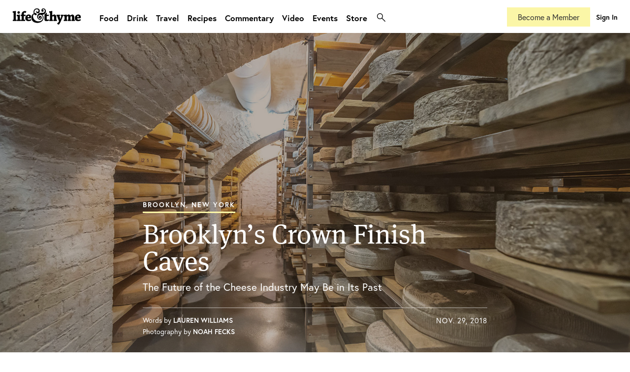

--- FILE ---
content_type: text/html; charset=UTF-8
request_url: https://lifeandthyme.com/food/brooklyns-crown-finish-caves-cheese/
body_size: 20176
content:
<!doctype html>
<html lang="en-US" class="html-photoessay">
<head>
<meta charset="utf-8">
    <head>
        <title>
            Brooklyn’s Crown Finish Caves - lifeandthyme        </title>
        <!-- META TAGS -->
        <meta http-equiv="Content-Type" content="text/html;charset=UTF-8" />
        <meta http-equiv="Content-Script-Type" content="text/html;charset=UTF-8" />
        <meta charset="UTF-8" />
        <meta name="viewport" content="user-scalable=no, initial-scale=1.0, maximum-scale=1.0, width=device-width">
		
		<!-- FAVICONS -->
		<link rel="apple-touch-icon" sizes="180x180" href="/apple-touch-icon.png">
		<link rel="icon" type="image/png" sizes="32x32" href="/favicon-32x32.png">
		<link rel="icon" type="image/png" sizes="16x16" href="/favicon-16x16.png">
		<link rel="manifest" href="/site.webmanifest">
		<link rel="mask-icon" href="/safari-pinned-tab.svg" color="#373d3f">
		<meta name="msapplication-TileColor" content="#ffffff">
		<meta name="theme-color" content="#ffffff">
		
        <!-- CSS -->
		<link rel="stylesheet" href="https://use.typekit.net/dti4qkv.css">
        <link rel="stylesheet" type="text/css" media="all" href="https://lifeandthyme.com/wp-content/themes/v4/style.css?version=4.0.0" />
        <link rel="stylesheet" type="text/css" media="screen" href="https://lifeandthyme.com/wp-content/themes/v4/resources/css/screen.css?version=4.1.63" />
        <link rel="stylesheet" type="text/css" media="screen" href="https://lifeandthyme.com/wp-content/themes/v4/resources/css/CoverPop.css" />
        <link rel="stylesheet" href="https://lifeandthyme.com/wp-content/themes/v4/resources/css/cross-browser.css" type="text/css" media="screen" />
        <link rel="stylesheet" href="https://lifeandthyme.com/wp-content/themes/v4/resources/css/prettyPhoto.css" type="text/css" media="screen" />
        <link rel="stylesheet" type="text/css" media="screen" href="https://lifeandthyme.com/wp-content/themes/v4/resources/css/flexslider.css" />
        <!-- Le HTML5 shim, for IE6-8 support of HTML5 elements -->
        <!--[if lt IE 9]>
              <script src="http://html5shim.googlecode.com/svn/trunk/html5.js"></script>
        <![endif]-->
        
        <!--[if lte IE 9]>
        <link rel="stylesheet" type="text/css" media="screen" href="https://lifeandthyme.com/wp-content/themes/v4/resources/css/iefixes.css" />
        <![endif]-->
<meta name='robots' content='index, follow, max-image-preview:large, max-snippet:-1, max-video-preview:-1' />
	<style>img:is([sizes="auto" i], [sizes^="auto," i]) { contain-intrinsic-size: 3000px 1500px }</style>
	
	<!-- This site is optimized with the Yoast SEO plugin v22.0 - https://yoast.com/wordpress/plugins/seo/ -->
	<meta name="description" content="In Brooklyn, Crown Finish Caves continues a collaborative tradition in cheesemaking." />
	<link rel="canonical" href="https://lifeandthyme.com/food/brooklyns-crown-finish-caves-cheese/" />
	<meta property="og:locale" content="en_US" />
	<meta property="og:type" content="article" />
	<meta property="og:title" content="Brooklyn’s Crown Finish Caves - lifeandthyme" />
	<meta property="og:description" content="In Brooklyn, Crown Finish Caves continues a collaborative tradition in cheesemaking." />
	<meta property="og:url" content="https://lifeandthyme.com/food/brooklyns-crown-finish-caves-cheese/" />
	<meta property="og:site_name" content="lifeandthyme" />
	<meta property="article:publisher" content="https://facebook.com/lifeandthyme" />
	<meta property="article:published_time" content="2018-11-29T21:30:21+00:00" />
	<meta property="og:image" content="https://lifeandthyme.com/wp-content/uploads/2018/11/crown-finish-cheese-featured-L.jpg" />
	<meta property="og:image:width" content="1900" />
	<meta property="og:image:height" content="964" />
	<meta property="og:image:type" content="image/jpeg" />
	<meta name="author" content="Life, Lauren Williams, Noah Fecks" />
	<meta name="twitter:card" content="summary_large_image" />
	<meta name="twitter:creator" content="@lifeandthyme" />
	<meta name="twitter:site" content="@lifeandthyme" />
	<meta name="twitter:label1" content="Written by" />
	<meta name="twitter:data1" content="Life, Lauren Williams, Noah Fecks" />
	<meta name="twitter:label2" content="Est. reading time" />
	<meta name="twitter:data2" content="8 minutes" />
	<script type="application/ld+json" class="yoast-schema-graph">{"@context":"https://schema.org","@graph":[{"@type":"Article","@id":"https://lifeandthyme.com/food/brooklyns-crown-finish-caves-cheese/#article","isPartOf":{"@id":"https://lifeandthyme.com/food/brooklyns-crown-finish-caves-cheese/"},"author":[{"@id":"https://lifeandthyme.com/#/schema/person/3e051e9ead802740dc13b3ccb6268669"},{"@id":"https://lifeandthyme.com/#/schema/person/104b64875b39c441ebcea8b2abc18e7f"},{"@id":"https://lifeandthyme.com/#/schema/person/652b8b328780f1f048a3749712cd6c40"}],"headline":"Brooklyn’s Crown Finish Caves","datePublished":"2018-11-29T21:30:21+00:00","dateModified":"2018-11-29T21:30:21+00:00","mainEntityOfPage":{"@id":"https://lifeandthyme.com/food/brooklyns-crown-finish-caves-cheese/"},"wordCount":1663,"commentCount":0,"publisher":{"@id":"https://lifeandthyme.com/#organization"},"image":{"@id":"https://lifeandthyme.com/food/brooklyns-crown-finish-caves-cheese/#primaryimage"},"thumbnailUrl":"https://lifeandthyme.com/wp-content/uploads/2018/11/crown-finish-cheese-featured-L.jpg","articleSection":["Food"],"inLanguage":"en-US","potentialAction":[{"@type":"CommentAction","name":"Comment","target":["https://lifeandthyme.com/food/brooklyns-crown-finish-caves-cheese/#respond"]}]},{"@type":"WebPage","@id":"https://lifeandthyme.com/food/brooklyns-crown-finish-caves-cheese/","url":"https://lifeandthyme.com/food/brooklyns-crown-finish-caves-cheese/","name":"Brooklyn’s Crown Finish Caves - lifeandthyme","isPartOf":{"@id":"https://lifeandthyme.com/#website"},"primaryImageOfPage":{"@id":"https://lifeandthyme.com/food/brooklyns-crown-finish-caves-cheese/#primaryimage"},"image":{"@id":"https://lifeandthyme.com/food/brooklyns-crown-finish-caves-cheese/#primaryimage"},"thumbnailUrl":"https://lifeandthyme.com/wp-content/uploads/2018/11/crown-finish-cheese-featured-L.jpg","datePublished":"2018-11-29T21:30:21+00:00","dateModified":"2018-11-29T21:30:21+00:00","description":"In Brooklyn, Crown Finish Caves continues a collaborative tradition in cheesemaking.","breadcrumb":{"@id":"https://lifeandthyme.com/food/brooklyns-crown-finish-caves-cheese/#breadcrumb"},"inLanguage":"en-US","potentialAction":[{"@type":"ReadAction","target":["https://lifeandthyme.com/food/brooklyns-crown-finish-caves-cheese/"]}]},{"@type":"ImageObject","inLanguage":"en-US","@id":"https://lifeandthyme.com/food/brooklyns-crown-finish-caves-cheese/#primaryimage","url":"https://lifeandthyme.com/wp-content/uploads/2018/11/crown-finish-cheese-featured-L.jpg","contentUrl":"https://lifeandthyme.com/wp-content/uploads/2018/11/crown-finish-cheese-featured-L.jpg","width":1900,"height":964},{"@type":"BreadcrumbList","@id":"https://lifeandthyme.com/food/brooklyns-crown-finish-caves-cheese/#breadcrumb","itemListElement":[{"@type":"ListItem","position":1,"name":"Home","item":"https://lifeandthyme.com/"},{"@type":"ListItem","position":2,"name":"Stories","item":"https://lifeandthyme.com/stories/"},{"@type":"ListItem","position":3,"name":"Brooklyn’s Crown Finish Caves"}]},{"@type":"WebSite","@id":"https://lifeandthyme.com/#website","url":"https://lifeandthyme.com/","name":"Life &amp; Thyme","description":"Food Stories for the Culturally Curious.","publisher":{"@id":"https://lifeandthyme.com/#organization"},"potentialAction":[{"@type":"SearchAction","target":{"@type":"EntryPoint","urlTemplate":"https://lifeandthyme.com/?s={search_term_string}"},"query-input":"required name=search_term_string"}],"inLanguage":"en-US"},{"@type":"Organization","@id":"https://lifeandthyme.com/#organization","name":"Life & Thyme","url":"https://lifeandthyme.com/","logo":{"@type":"ImageObject","inLanguage":"en-US","@id":"https://lifeandthyme.com/#/schema/logo/image/","url":"https://lifeandthyme.com/wp-content/uploads/2018/12/ampersand.png","contentUrl":"https://lifeandthyme.com/wp-content/uploads/2018/12/ampersand.png","width":1000,"height":1000,"caption":"Life & Thyme"},"image":{"@id":"https://lifeandthyme.com/#/schema/logo/image/"},"sameAs":["https://facebook.com/lifeandthyme","https://twitter.com/lifeandthyme","https://instagram.com/lifeandthyme","https://pinterest.com/lifeandthyme","https://youtube.com/lifeandthyme"]},{"@type":"Person","@id":"https://lifeandthyme.com/#/schema/person/3e051e9ead802740dc13b3ccb6268669","name":"Life","image":{"@type":"ImageObject","inLanguage":"en-US","@id":"https://lifeandthyme.com/#/schema/person/image/b57ef63cb9acdcef7e05636a18205773","url":"https://secure.gravatar.com/avatar/ba6121b2a6c6ddb5b19b71ac607ff9ce?s=96&d=mm&r=g","contentUrl":"https://secure.gravatar.com/avatar/ba6121b2a6c6ddb5b19b71ac607ff9ce?s=96&d=mm&r=g","caption":"Life"},"description":"From the editorial desk of Life &amp; Thyme.","url":"https://lifeandthyme.com/author/admin/"},{"@type":"Person","@id":"https://lifeandthyme.com/#/schema/person/104b64875b39c441ebcea8b2abc18e7f","name":"Lauren Williams","image":{"@type":"ImageObject","inLanguage":"en-US","@id":"https://lifeandthyme.com/#/schema/person/image/8b1718dbb52a406ff2b713263703c9e3","url":"https://secure.gravatar.com/avatar/db04899df558ba30fe7257806d9119d1?s=96&d=mm&r=g","contentUrl":"https://secure.gravatar.com/avatar/db04899df558ba30fe7257806d9119d1?s=96&d=mm&r=g","caption":"Lauren Williams"},"description":"For more than a decade Lauren Williams has worked as a journalist, most recently as a science and environment reporter covering issues ranging from climate change to oil refineries. Her work has appeared in the Los Angeles Times, Atlas Obscura, The Orange County Register among other outlets.","url":"https://lifeandthyme.com/author/laurenwilliams/"},{"@type":"Person","@id":"https://lifeandthyme.com/#/schema/person/652b8b328780f1f048a3749712cd6c40","name":"Noah Fecks","image":{"@type":"ImageObject","inLanguage":"en-US","@id":"https://lifeandthyme.com/#/schema/person/image/47a0f1ba80716da3202aa744602a0e84","url":"https://secure.gravatar.com/avatar/a827fdf68bf78d882df9df7ad560c75c?s=96&d=mm&r=g","contentUrl":"https://secure.gravatar.com/avatar/a827fdf68bf78d882df9df7ad560c75c?s=96&d=mm&r=g","caption":"Noah Fecks"},"description":"Noah Fecks is a professional travel, food and portrait photographer residing in Brooklyn, NY.","url":"https://lifeandthyme.com/author/noahfecks/"}]}</script>
	<!-- / Yoast SEO plugin. -->


<link rel="alternate" type="application/rss+xml" title="lifeandthyme &raquo; Feed" href="https://lifeandthyme.com/feed/" />
<link rel="alternate" type="application/rss+xml" title="lifeandthyme &raquo; Comments Feed" href="https://lifeandthyme.com/comments/feed/" />
<link rel="alternate" type="application/rss+xml" title="lifeandthyme &raquo; Brooklyn’s Crown Finish Caves Comments Feed" href="https://lifeandthyme.com/food/brooklyns-crown-finish-caves-cheese/feed/" />
<script type="text/javascript">
/* <![CDATA[ */
window._wpemojiSettings = {"baseUrl":"https:\/\/s.w.org\/images\/core\/emoji\/15.0.3\/72x72\/","ext":".png","svgUrl":"https:\/\/s.w.org\/images\/core\/emoji\/15.0.3\/svg\/","svgExt":".svg","source":{"concatemoji":"https:\/\/lifeandthyme.com\/wp-includes\/js\/wp-emoji-release.min.js?ver=6.7.3"}};
/*! This file is auto-generated */
!function(i,n){var o,s,e;function c(e){try{var t={supportTests:e,timestamp:(new Date).valueOf()};sessionStorage.setItem(o,JSON.stringify(t))}catch(e){}}function p(e,t,n){e.clearRect(0,0,e.canvas.width,e.canvas.height),e.fillText(t,0,0);var t=new Uint32Array(e.getImageData(0,0,e.canvas.width,e.canvas.height).data),r=(e.clearRect(0,0,e.canvas.width,e.canvas.height),e.fillText(n,0,0),new Uint32Array(e.getImageData(0,0,e.canvas.width,e.canvas.height).data));return t.every(function(e,t){return e===r[t]})}function u(e,t,n){switch(t){case"flag":return n(e,"\ud83c\udff3\ufe0f\u200d\u26a7\ufe0f","\ud83c\udff3\ufe0f\u200b\u26a7\ufe0f")?!1:!n(e,"\ud83c\uddfa\ud83c\uddf3","\ud83c\uddfa\u200b\ud83c\uddf3")&&!n(e,"\ud83c\udff4\udb40\udc67\udb40\udc62\udb40\udc65\udb40\udc6e\udb40\udc67\udb40\udc7f","\ud83c\udff4\u200b\udb40\udc67\u200b\udb40\udc62\u200b\udb40\udc65\u200b\udb40\udc6e\u200b\udb40\udc67\u200b\udb40\udc7f");case"emoji":return!n(e,"\ud83d\udc26\u200d\u2b1b","\ud83d\udc26\u200b\u2b1b")}return!1}function f(e,t,n){var r="undefined"!=typeof WorkerGlobalScope&&self instanceof WorkerGlobalScope?new OffscreenCanvas(300,150):i.createElement("canvas"),a=r.getContext("2d",{willReadFrequently:!0}),o=(a.textBaseline="top",a.font="600 32px Arial",{});return e.forEach(function(e){o[e]=t(a,e,n)}),o}function t(e){var t=i.createElement("script");t.src=e,t.defer=!0,i.head.appendChild(t)}"undefined"!=typeof Promise&&(o="wpEmojiSettingsSupports",s=["flag","emoji"],n.supports={everything:!0,everythingExceptFlag:!0},e=new Promise(function(e){i.addEventListener("DOMContentLoaded",e,{once:!0})}),new Promise(function(t){var n=function(){try{var e=JSON.parse(sessionStorage.getItem(o));if("object"==typeof e&&"number"==typeof e.timestamp&&(new Date).valueOf()<e.timestamp+604800&&"object"==typeof e.supportTests)return e.supportTests}catch(e){}return null}();if(!n){if("undefined"!=typeof Worker&&"undefined"!=typeof OffscreenCanvas&&"undefined"!=typeof URL&&URL.createObjectURL&&"undefined"!=typeof Blob)try{var e="postMessage("+f.toString()+"("+[JSON.stringify(s),u.toString(),p.toString()].join(",")+"));",r=new Blob([e],{type:"text/javascript"}),a=new Worker(URL.createObjectURL(r),{name:"wpTestEmojiSupports"});return void(a.onmessage=function(e){c(n=e.data),a.terminate(),t(n)})}catch(e){}c(n=f(s,u,p))}t(n)}).then(function(e){for(var t in e)n.supports[t]=e[t],n.supports.everything=n.supports.everything&&n.supports[t],"flag"!==t&&(n.supports.everythingExceptFlag=n.supports.everythingExceptFlag&&n.supports[t]);n.supports.everythingExceptFlag=n.supports.everythingExceptFlag&&!n.supports.flag,n.DOMReady=!1,n.readyCallback=function(){n.DOMReady=!0}}).then(function(){return e}).then(function(){var e;n.supports.everything||(n.readyCallback(),(e=n.source||{}).concatemoji?t(e.concatemoji):e.wpemoji&&e.twemoji&&(t(e.twemoji),t(e.wpemoji)))}))}((window,document),window._wpemojiSettings);
/* ]]> */
</script>
<link rel='stylesheet' id='mp-theme-css' href='https://lifeandthyme.com/wp-content/plugins/memberpress/css/ui/theme.css?ver=1.12.7' type='text/css' media='all' />
<link rel='stylesheet' id='dashicons-css' href='https://lifeandthyme.com/wp-includes/css/dashicons.min.css?ver=6.7.3' type='text/css' media='all' />
<link rel='stylesheet' id='mp-login-css-css' href='https://lifeandthyme.com/wp-content/plugins/memberpress/css/ui/login.css?ver=1.12.7' type='text/css' media='all' />
<style id='wp-emoji-styles-inline-css' type='text/css'>

	img.wp-smiley, img.emoji {
		display: inline !important;
		border: none !important;
		box-shadow: none !important;
		height: 1em !important;
		width: 1em !important;
		margin: 0 0.07em !important;
		vertical-align: -0.1em !important;
		background: none !important;
		padding: 0 !important;
	}
</style>
<link rel='stylesheet' id='wp-block-library-css' href='https://lifeandthyme.com/wp-includes/css/dist/block-library/style.min.css?ver=6.7.3' type='text/css' media='all' />
<style id='classic-theme-styles-inline-css' type='text/css'>
/*! This file is auto-generated */
.wp-block-button__link{color:#fff;background-color:#32373c;border-radius:9999px;box-shadow:none;text-decoration:none;padding:calc(.667em + 2px) calc(1.333em + 2px);font-size:1.125em}.wp-block-file__button{background:#32373c;color:#fff;text-decoration:none}
</style>
<style id='global-styles-inline-css' type='text/css'>
:root{--wp--preset--aspect-ratio--square: 1;--wp--preset--aspect-ratio--4-3: 4/3;--wp--preset--aspect-ratio--3-4: 3/4;--wp--preset--aspect-ratio--3-2: 3/2;--wp--preset--aspect-ratio--2-3: 2/3;--wp--preset--aspect-ratio--16-9: 16/9;--wp--preset--aspect-ratio--9-16: 9/16;--wp--preset--color--black: #000000;--wp--preset--color--cyan-bluish-gray: #abb8c3;--wp--preset--color--white: #ffffff;--wp--preset--color--pale-pink: #f78da7;--wp--preset--color--vivid-red: #cf2e2e;--wp--preset--color--luminous-vivid-orange: #ff6900;--wp--preset--color--luminous-vivid-amber: #fcb900;--wp--preset--color--light-green-cyan: #7bdcb5;--wp--preset--color--vivid-green-cyan: #00d084;--wp--preset--color--pale-cyan-blue: #8ed1fc;--wp--preset--color--vivid-cyan-blue: #0693e3;--wp--preset--color--vivid-purple: #9b51e0;--wp--preset--gradient--vivid-cyan-blue-to-vivid-purple: linear-gradient(135deg,rgba(6,147,227,1) 0%,rgb(155,81,224) 100%);--wp--preset--gradient--light-green-cyan-to-vivid-green-cyan: linear-gradient(135deg,rgb(122,220,180) 0%,rgb(0,208,130) 100%);--wp--preset--gradient--luminous-vivid-amber-to-luminous-vivid-orange: linear-gradient(135deg,rgba(252,185,0,1) 0%,rgba(255,105,0,1) 100%);--wp--preset--gradient--luminous-vivid-orange-to-vivid-red: linear-gradient(135deg,rgba(255,105,0,1) 0%,rgb(207,46,46) 100%);--wp--preset--gradient--very-light-gray-to-cyan-bluish-gray: linear-gradient(135deg,rgb(238,238,238) 0%,rgb(169,184,195) 100%);--wp--preset--gradient--cool-to-warm-spectrum: linear-gradient(135deg,rgb(74,234,220) 0%,rgb(151,120,209) 20%,rgb(207,42,186) 40%,rgb(238,44,130) 60%,rgb(251,105,98) 80%,rgb(254,248,76) 100%);--wp--preset--gradient--blush-light-purple: linear-gradient(135deg,rgb(255,206,236) 0%,rgb(152,150,240) 100%);--wp--preset--gradient--blush-bordeaux: linear-gradient(135deg,rgb(254,205,165) 0%,rgb(254,45,45) 50%,rgb(107,0,62) 100%);--wp--preset--gradient--luminous-dusk: linear-gradient(135deg,rgb(255,203,112) 0%,rgb(199,81,192) 50%,rgb(65,88,208) 100%);--wp--preset--gradient--pale-ocean: linear-gradient(135deg,rgb(255,245,203) 0%,rgb(182,227,212) 50%,rgb(51,167,181) 100%);--wp--preset--gradient--electric-grass: linear-gradient(135deg,rgb(202,248,128) 0%,rgb(113,206,126) 100%);--wp--preset--gradient--midnight: linear-gradient(135deg,rgb(2,3,129) 0%,rgb(40,116,252) 100%);--wp--preset--font-size--small: 13px;--wp--preset--font-size--medium: 20px;--wp--preset--font-size--large: 36px;--wp--preset--font-size--x-large: 42px;--wp--preset--spacing--20: 0.44rem;--wp--preset--spacing--30: 0.67rem;--wp--preset--spacing--40: 1rem;--wp--preset--spacing--50: 1.5rem;--wp--preset--spacing--60: 2.25rem;--wp--preset--spacing--70: 3.38rem;--wp--preset--spacing--80: 5.06rem;--wp--preset--shadow--natural: 6px 6px 9px rgba(0, 0, 0, 0.2);--wp--preset--shadow--deep: 12px 12px 50px rgba(0, 0, 0, 0.4);--wp--preset--shadow--sharp: 6px 6px 0px rgba(0, 0, 0, 0.2);--wp--preset--shadow--outlined: 6px 6px 0px -3px rgba(255, 255, 255, 1), 6px 6px rgba(0, 0, 0, 1);--wp--preset--shadow--crisp: 6px 6px 0px rgba(0, 0, 0, 1);}:where(.is-layout-flex){gap: 0.5em;}:where(.is-layout-grid){gap: 0.5em;}body .is-layout-flex{display: flex;}.is-layout-flex{flex-wrap: wrap;align-items: center;}.is-layout-flex > :is(*, div){margin: 0;}body .is-layout-grid{display: grid;}.is-layout-grid > :is(*, div){margin: 0;}:where(.wp-block-columns.is-layout-flex){gap: 2em;}:where(.wp-block-columns.is-layout-grid){gap: 2em;}:where(.wp-block-post-template.is-layout-flex){gap: 1.25em;}:where(.wp-block-post-template.is-layout-grid){gap: 1.25em;}.has-black-color{color: var(--wp--preset--color--black) !important;}.has-cyan-bluish-gray-color{color: var(--wp--preset--color--cyan-bluish-gray) !important;}.has-white-color{color: var(--wp--preset--color--white) !important;}.has-pale-pink-color{color: var(--wp--preset--color--pale-pink) !important;}.has-vivid-red-color{color: var(--wp--preset--color--vivid-red) !important;}.has-luminous-vivid-orange-color{color: var(--wp--preset--color--luminous-vivid-orange) !important;}.has-luminous-vivid-amber-color{color: var(--wp--preset--color--luminous-vivid-amber) !important;}.has-light-green-cyan-color{color: var(--wp--preset--color--light-green-cyan) !important;}.has-vivid-green-cyan-color{color: var(--wp--preset--color--vivid-green-cyan) !important;}.has-pale-cyan-blue-color{color: var(--wp--preset--color--pale-cyan-blue) !important;}.has-vivid-cyan-blue-color{color: var(--wp--preset--color--vivid-cyan-blue) !important;}.has-vivid-purple-color{color: var(--wp--preset--color--vivid-purple) !important;}.has-black-background-color{background-color: var(--wp--preset--color--black) !important;}.has-cyan-bluish-gray-background-color{background-color: var(--wp--preset--color--cyan-bluish-gray) !important;}.has-white-background-color{background-color: var(--wp--preset--color--white) !important;}.has-pale-pink-background-color{background-color: var(--wp--preset--color--pale-pink) !important;}.has-vivid-red-background-color{background-color: var(--wp--preset--color--vivid-red) !important;}.has-luminous-vivid-orange-background-color{background-color: var(--wp--preset--color--luminous-vivid-orange) !important;}.has-luminous-vivid-amber-background-color{background-color: var(--wp--preset--color--luminous-vivid-amber) !important;}.has-light-green-cyan-background-color{background-color: var(--wp--preset--color--light-green-cyan) !important;}.has-vivid-green-cyan-background-color{background-color: var(--wp--preset--color--vivid-green-cyan) !important;}.has-pale-cyan-blue-background-color{background-color: var(--wp--preset--color--pale-cyan-blue) !important;}.has-vivid-cyan-blue-background-color{background-color: var(--wp--preset--color--vivid-cyan-blue) !important;}.has-vivid-purple-background-color{background-color: var(--wp--preset--color--vivid-purple) !important;}.has-black-border-color{border-color: var(--wp--preset--color--black) !important;}.has-cyan-bluish-gray-border-color{border-color: var(--wp--preset--color--cyan-bluish-gray) !important;}.has-white-border-color{border-color: var(--wp--preset--color--white) !important;}.has-pale-pink-border-color{border-color: var(--wp--preset--color--pale-pink) !important;}.has-vivid-red-border-color{border-color: var(--wp--preset--color--vivid-red) !important;}.has-luminous-vivid-orange-border-color{border-color: var(--wp--preset--color--luminous-vivid-orange) !important;}.has-luminous-vivid-amber-border-color{border-color: var(--wp--preset--color--luminous-vivid-amber) !important;}.has-light-green-cyan-border-color{border-color: var(--wp--preset--color--light-green-cyan) !important;}.has-vivid-green-cyan-border-color{border-color: var(--wp--preset--color--vivid-green-cyan) !important;}.has-pale-cyan-blue-border-color{border-color: var(--wp--preset--color--pale-cyan-blue) !important;}.has-vivid-cyan-blue-border-color{border-color: var(--wp--preset--color--vivid-cyan-blue) !important;}.has-vivid-purple-border-color{border-color: var(--wp--preset--color--vivid-purple) !important;}.has-vivid-cyan-blue-to-vivid-purple-gradient-background{background: var(--wp--preset--gradient--vivid-cyan-blue-to-vivid-purple) !important;}.has-light-green-cyan-to-vivid-green-cyan-gradient-background{background: var(--wp--preset--gradient--light-green-cyan-to-vivid-green-cyan) !important;}.has-luminous-vivid-amber-to-luminous-vivid-orange-gradient-background{background: var(--wp--preset--gradient--luminous-vivid-amber-to-luminous-vivid-orange) !important;}.has-luminous-vivid-orange-to-vivid-red-gradient-background{background: var(--wp--preset--gradient--luminous-vivid-orange-to-vivid-red) !important;}.has-very-light-gray-to-cyan-bluish-gray-gradient-background{background: var(--wp--preset--gradient--very-light-gray-to-cyan-bluish-gray) !important;}.has-cool-to-warm-spectrum-gradient-background{background: var(--wp--preset--gradient--cool-to-warm-spectrum) !important;}.has-blush-light-purple-gradient-background{background: var(--wp--preset--gradient--blush-light-purple) !important;}.has-blush-bordeaux-gradient-background{background: var(--wp--preset--gradient--blush-bordeaux) !important;}.has-luminous-dusk-gradient-background{background: var(--wp--preset--gradient--luminous-dusk) !important;}.has-pale-ocean-gradient-background{background: var(--wp--preset--gradient--pale-ocean) !important;}.has-electric-grass-gradient-background{background: var(--wp--preset--gradient--electric-grass) !important;}.has-midnight-gradient-background{background: var(--wp--preset--gradient--midnight) !important;}.has-small-font-size{font-size: var(--wp--preset--font-size--small) !important;}.has-medium-font-size{font-size: var(--wp--preset--font-size--medium) !important;}.has-large-font-size{font-size: var(--wp--preset--font-size--large) !important;}.has-x-large-font-size{font-size: var(--wp--preset--font-size--x-large) !important;}
:where(.wp-block-post-template.is-layout-flex){gap: 1.25em;}:where(.wp-block-post-template.is-layout-grid){gap: 1.25em;}
:where(.wp-block-columns.is-layout-flex){gap: 2em;}:where(.wp-block-columns.is-layout-grid){gap: 2em;}
:root :where(.wp-block-pullquote){font-size: 1.5em;line-height: 1.6;}
</style>
<link rel='stylesheet' id='rs-plugin-settings-css' href='https://lifeandthyme.com/wp-content/plugins/revslider/public/assets/css/settings.css?ver=5.4.8.1' type='text/css' media='all' />
<style id='rs-plugin-settings-inline-css' type='text/css'>
.tp-caption a{color:#ff7302;text-shadow:none;-webkit-transition:all 0.2s ease-out;-moz-transition:all 0.2s ease-out;-o-transition:all 0.2s ease-out;-ms-transition:all 0.2s ease-out}.tp-caption a:hover{color:#ffa902}
</style>
<link rel='stylesheet' id='woocommerce-layout-css' href='https://lifeandthyme.com/wp-content/plugins/woocommerce/assets/css/woocommerce-layout.css?ver=10.2.1' type='text/css' media='all' />
<link rel='stylesheet' id='woocommerce-smallscreen-css' href='https://lifeandthyme.com/wp-content/plugins/woocommerce/assets/css/woocommerce-smallscreen.css?ver=10.2.1' type='text/css' media='only screen and (max-width: 768px)' />
<link rel='stylesheet' id='woocommerce-general-css' href='https://lifeandthyme.com/wp-content/plugins/woocommerce/assets/css/woocommerce.css?ver=10.2.1' type='text/css' media='all' />
<style id='woocommerce-inline-inline-css' type='text/css'>
.woocommerce form .form-row .required { visibility: visible; }
</style>
<link rel='stylesheet' id='brands-styles-css' href='https://lifeandthyme.com/wp-content/plugins/woocommerce/assets/css/brands.css?ver=10.2.1' type='text/css' media='all' />
<link rel='stylesheet' id='js_composer_front-css' href='https://lifeandthyme.com/wp-content/plugins/js_composer/assets/css/js_composer.min.css?ver=7.4' type='text/css' media='all' />
<script type="text/javascript" src="https://lifeandthyme.com/wp-includes/js/jquery/jquery.min.js?ver=3.7.1" id="jquery-core-js"></script>
<script type="text/javascript" src="https://lifeandthyme.com/wp-includes/js/jquery/jquery-migrate.min.js?ver=3.4.1" id="jquery-migrate-js"></script>
<script type="text/javascript" src="https://lifeandthyme.com/wp-includes/js/underscore.min.js?ver=1.13.7" id="underscore-js"></script>
<script type="text/javascript" src="https://lifeandthyme.com/wp-includes/js/dist/hooks.min.js?ver=4d63a3d491d11ffd8ac6" id="wp-hooks-js"></script>
<script type="text/javascript" src="https://lifeandthyme.com/wp-includes/js/dist/i18n.min.js?ver=5e580eb46a90c2b997e6" id="wp-i18n-js"></script>
<script type="text/javascript" id="wp-i18n-js-after">
/* <![CDATA[ */
wp.i18n.setLocaleData( { 'text direction\u0004ltr': [ 'ltr' ] } );
/* ]]> */
</script>
<script type="text/javascript" src="https://lifeandthyme.com/wp-content/plugins/memberpress/js/login.js?ver=1.12.7" id="mepr-login-js-js"></script>
<script type="text/javascript" src="https://lifeandthyme.com/wp-content/plugins/revslider/public/assets/js/jquery.themepunch.tools.min.js?ver=5.4.8.1" id="tp-tools-js"></script>
<script type="text/javascript" src="https://lifeandthyme.com/wp-content/plugins/revslider/public/assets/js/jquery.themepunch.revolution.min.js?ver=5.4.8.1" id="revmin-js"></script>
<script type="text/javascript" src="https://lifeandthyme.com/wp-content/plugins/woocommerce/assets/js/jquery-blockui/jquery.blockUI.min.js?ver=2.7.0-wc.10.2.1" id="jquery-blockui-js" data-wp-strategy="defer"></script>
<script type="text/javascript" id="wc-add-to-cart-js-extra">
/* <![CDATA[ */
var wc_add_to_cart_params = {"ajax_url":"\/wp-admin\/admin-ajax.php","wc_ajax_url":"\/?wc-ajax=%%endpoint%%","i18n_view_cart":"View cart","cart_url":"https:\/\/lifeandthyme.com\/cart\/","is_cart":"","cart_redirect_after_add":"no"};
/* ]]> */
</script>
<script type="text/javascript" src="https://lifeandthyme.com/wp-content/plugins/woocommerce/assets/js/frontend/add-to-cart.min.js?ver=10.2.1" id="wc-add-to-cart-js" data-wp-strategy="defer"></script>
<script type="text/javascript" src="https://lifeandthyme.com/wp-content/plugins/woocommerce/assets/js/js-cookie/js.cookie.min.js?ver=2.1.4-wc.10.2.1" id="js-cookie-js" defer="defer" data-wp-strategy="defer"></script>
<script type="text/javascript" id="woocommerce-js-extra">
/* <![CDATA[ */
var woocommerce_params = {"ajax_url":"\/wp-admin\/admin-ajax.php","wc_ajax_url":"\/?wc-ajax=%%endpoint%%","i18n_password_show":"Show password","i18n_password_hide":"Hide password"};
/* ]]> */
</script>
<script type="text/javascript" src="https://lifeandthyme.com/wp-content/plugins/woocommerce/assets/js/frontend/woocommerce.min.js?ver=10.2.1" id="woocommerce-js" defer="defer" data-wp-strategy="defer"></script>
<script type="text/javascript" src="https://lifeandthyme.com/wp-content/plugins/js_composer/assets/js/vendors/woocommerce-add-to-cart.js?ver=7.4" id="vc_woocommerce-add-to-cart-js-js"></script>
<script type="text/javascript" id="wpstg-global-js-extra">
/* <![CDATA[ */
var wpstg = {"nonce":"d2f12c3029"};
/* ]]> */
</script>
<script type="text/javascript" src="https://lifeandthyme.com/wp-content/plugins/wp-staging/assets/js/dist/wpstg-blank-loader.js?ver=6.7.3" id="wpstg-global-js"></script>
<script></script><link rel="https://api.w.org/" href="https://lifeandthyme.com/wp-json/" /><link rel="alternate" title="JSON" type="application/json" href="https://lifeandthyme.com/wp-json/wp/v2/posts/13428" /><link rel="EditURI" type="application/rsd+xml" title="RSD" href="https://lifeandthyme.com/xmlrpc.php?rsd" />
<link rel='shortlink' href='https://lifeandthyme.com/?p=13428' />
<link rel="alternate" title="oEmbed (JSON)" type="application/json+oembed" href="https://lifeandthyme.com/wp-json/oembed/1.0/embed?url=https%3A%2F%2Flifeandthyme.com%2Ffood%2Fbrooklyns-crown-finish-caves-cheese%2F" />
<link rel="alternate" title="oEmbed (XML)" type="text/xml+oembed" href="https://lifeandthyme.com/wp-json/oembed/1.0/embed?url=https%3A%2F%2Flifeandthyme.com%2Ffood%2Fbrooklyns-crown-finish-caves-cheese%2F&#038;format=xml" />
	<noscript><style>.woocommerce-product-gallery{ opacity: 1 !important; }</style></noscript>
	<style type="text/css">.recentcomments a{display:inline !important;padding:0 !important;margin:0 !important;}</style>			<script  type="text/javascript">
				!function(f,b,e,v,n,t,s){if(f.fbq)return;n=f.fbq=function(){n.callMethod?
					n.callMethod.apply(n,arguments):n.queue.push(arguments)};if(!f._fbq)f._fbq=n;
					n.push=n;n.loaded=!0;n.version='2.0';n.queue=[];t=b.createElement(e);t.async=!0;
					t.src=v;s=b.getElementsByTagName(e)[0];s.parentNode.insertBefore(t,s)}(window,
					document,'script','https://connect.facebook.net/en_US/fbevents.js');
			</script>
			<!-- WooCommerce Facebook Integration Begin -->
			<script  type="text/javascript">

				fbq('init', '938109749572899', {}, {
    "agent": "woocommerce-10.2.1-3.2.7"
});

				fbq( 'track', 'PageView', {
    "source": "woocommerce",
    "version": "10.2.1",
    "pluginVersion": "3.2.7"
} );

				document.addEventListener( 'DOMContentLoaded', function() {
					// Insert placeholder for events injected when a product is added to the cart through AJAX.
					document.body.insertAdjacentHTML( 'beforeend', '<div class=\"wc-facebook-pixel-event-placeholder\"></div>' );
				}, false );

			</script>
			<!-- WooCommerce Facebook Integration End -->
			<meta name="generator" content="Powered by WPBakery Page Builder - drag and drop page builder for WordPress."/>
<meta name="generator" content="Powered by Slider Revolution 5.4.8.1 - responsive, Mobile-Friendly Slider Plugin for WordPress with comfortable drag and drop interface." />
<style type="text/css" media="screen"> 
      html { margin-top: 0px !important; } 
      * html body { margin-top: 0px !important; } 
      </style><script type="text/javascript">function setREVStartSize(e){									
						try{ e.c=jQuery(e.c);var i=jQuery(window).width(),t=9999,r=0,n=0,l=0,f=0,s=0,h=0;
							if(e.responsiveLevels&&(jQuery.each(e.responsiveLevels,function(e,f){f>i&&(t=r=f,l=e),i>f&&f>r&&(r=f,n=e)}),t>r&&(l=n)),f=e.gridheight[l]||e.gridheight[0]||e.gridheight,s=e.gridwidth[l]||e.gridwidth[0]||e.gridwidth,h=i/s,h=h>1?1:h,f=Math.round(h*f),"fullscreen"==e.sliderLayout){var u=(e.c.width(),jQuery(window).height());if(void 0!=e.fullScreenOffsetContainer){var c=e.fullScreenOffsetContainer.split(",");if (c) jQuery.each(c,function(e,i){u=jQuery(i).length>0?u-jQuery(i).outerHeight(!0):u}),e.fullScreenOffset.split("%").length>1&&void 0!=e.fullScreenOffset&&e.fullScreenOffset.length>0?u-=jQuery(window).height()*parseInt(e.fullScreenOffset,0)/100:void 0!=e.fullScreenOffset&&e.fullScreenOffset.length>0&&(u-=parseInt(e.fullScreenOffset,0))}f=u}else void 0!=e.minHeight&&f<e.minHeight&&(f=e.minHeight);e.c.closest(".rev_slider_wrapper").css({height:f})					
						}catch(d){console.log("Failure at Presize of Slider:"+d)}						
					};</script>
<noscript><style> .wpb_animate_when_almost_visible { opacity: 1; }</style></noscript><!-- Google tag (gtag.js) -->
<script async src="https://www.googletagmanager.com/gtag/js?id=G-RG2BSD5Q82"></script>
<script>
  window.dataLayer = window.dataLayer || [];
  function gtag(){dataLayer.push(arguments);}
  gtag('js', new Date());

  gtag('config', 'G-RG2BSD5Q82');
</script>
		

<!-- Facebook Pixel Code -->
<script>
!function(f,b,e,v,n,t,s){if(f.fbq)return;n=f.fbq=function(){n.callMethod?
n.callMethod.apply(n,arguments):n.queue.push(arguments)};if(!f._fbq)f._fbq=n;
n.push=n;n.loaded=!0;n.version='2.0';n.queue=[];t=b.createElement(e);t.async=!0;
t.src=v;s=b.getElementsByTagName(e)[0];s.parentNode.insertBefore(t,s)}(window,
document,'script','//connect.facebook.net/en_US/fbevents.js');

fbq('init', '938109749572899');
fbq('track', 'PageView');
</script>
<noscript><img height="1" width="1" style="display:none"
src="https://www.facebook.com/tr?id=938109749572899&ev=PageView&noscript=1"
/></noscript>
<!-- End Facebook Pixel Code -->
<meta property="fb:pages" content="393170074075977" />
</head>
<body class="post-template-default single single-post postid-13428 single-format-standard theme-v4 post-template post-template-single-photoessay-v2-php desktop chrome woocommerce-no-js inner-blog wpb-js-composer js-comp-ver-7.4 vc_responsive">
<!-- Google Tag Manager -->
<noscript><iframe src="//www.googletagmanager.com/ns.html?id=GTM-KKV57W"
height="0" width="0" style="display:none;visibility:hidden"></iframe></noscript>
<script>(function(w,d,s,l,i){w[l]=w[l]||[];w[l].push({'gtm.start':
new Date().getTime(),event:'gtm.js'});var f=d.getElementsByTagName(s)[0],
j=d.createElement(s),dl=l!='dataLayer'?'&l='+l:'';j.async=true;j.src=
'//www.googletagmanager.com/gtm.js?id='+i+dl;f.parentNode.insertBefore(j,f);
})(window,document,'script','dataLayer','GTM-KKV57W');</script>
<!-- End Google Tag Manager -->
<div id="fb-root"></div>

<script>(function(d, s, id) {
  var js, fjs = d.getElementsByTagName(s)[0];
  if (d.getElementById(id)) return;
  js = d.createElement(s); js.id = id;
  js.src = "//connect.facebook.net/en_US/all.js#xfbml=1&appId=122404617911267";
  fjs.parentNode.insertBefore(js, fjs);
}(document, 'script', 'facebook-jssdk'));</script>
	
	<!-- Search Overlay -->
	<div id="searchoverlay">
		<form class="globalSearch" method="get" id="searchform" action="https://lifeandthyme.com/">
                    <label for="search-box">Search for something and hit enter</label>
                    <input type="text" class="textbox" name="s" id="search-box" value="Search" onfocus="if(this.value=='Search') this.value='';" onblur="if(this.value=='') this.value='Search';" placeholder="Search" />
			
        </form>
		<a class="button_white close">Nevermind</a>
	</div>
	<!-- End Search Overlay -->
	
  <!-- Header-->
  <header id="header" class="clearfix">
    <div class="wrapper"><div class="logo">
      <h1><a href="https://lifeandthyme.com" rel="home" title="lifeandthyme">lifeandthyme</a></h1>
    </div>
    <!-- Main Navigation-->
    <div id="sidr" style="display:none;">
    	<a class="close" href="#">X</a>
        <nav id="login-nav-mobile">
			<ul>
								<li class="join"><a href="/membership/?utm_source=nav_mobile">Become a Member</a></li>
				<li><a href="/login/">Sign In</a></li>
							</ul>
		</nav>
        
        			<ul id="menu-main-menu" class="menu"><li id="menu-item-1364" class="menu-item menu-item-type-custom menu-item-object-custom menu-item-1364"><a href="/">Home</a></li>
<li id="menu-item-12504" class="menu-item menu-item-type-taxonomy menu-item-object-category current-post-ancestor current-menu-parent current-post-parent menu-item-12504"><a href="https://lifeandthyme.com/category/food/">Food</a></li>
<li id="menu-item-12503" class="menu-item menu-item-type-taxonomy menu-item-object-category menu-item-12503"><a href="https://lifeandthyme.com/category/drink/">Drink</a></li>
<li id="menu-item-12506" class="menu-item menu-item-type-taxonomy menu-item-object-category menu-item-12506"><a href="https://lifeandthyme.com/category/travel/">Travel</a></li>
<li id="menu-item-12505" class="menu-item menu-item-type-taxonomy menu-item-object-category menu-item-12505"><a href="https://lifeandthyme.com/category/recipes/">Recipes</a></li>
<li id="menu-item-12502" class="menu-item menu-item-type-taxonomy menu-item-object-category menu-item-12502"><a href="https://lifeandthyme.com/category/commentary/">Commentary</a></li>
<li id="menu-item-12501" class="menu-item menu-item-type-post_type menu-item-object-page menu-item-12501"><a href="https://lifeandthyme.com/video/">Video</a></li>
<li id="menu-item-23123" class="menu-item menu-item-type-custom menu-item-object-custom menu-item-23123"><a href="https://shop.lifeandthyme.com">Shop</a></li>
<li id="menu-item-16614" class="menu-item menu-item-type-post_type menu-item-object-page menu-item-16614"><a href="https://lifeandthyme.com/events/">Events</a></li>
<li id="menu-item-12500" class="menu-item menu-item-type-post_type menu-item-object-page menu-item-12500"><a href="https://lifeandthyme.com/contributors/">Contributors</a></li>
<li id="menu-item-12499" class="menu-item menu-item-type-post_type menu-item-object-page menu-item-12499"><a href="https://lifeandthyme.com/about/">About Us</a></li>
<li id="menu-item-14858" class="menu-item menu-item-type-post_type menu-item-object-page menu-item-14858"><a href="https://lifeandthyme.com/careers/">Careers</a></li>
<li id="menu-item-17" class="menu-item menu-item-type-post_type menu-item-object-page menu-item-17"><a href="https://lifeandthyme.com/contact/">Contact</a></li>
</ul> 
		
		
                    
      	<section class="socialmedia">
        	<ul>
            	<li><a href="http://facebook.com/lifeandthyme"><img src="https://lifeandthyme.com/wp-content/themes/v4/resources/img/theme/social-fb.png" alt="Our Facebook" /></a></li>
                <li><a href="http://twitter.com/lifeandthyme"><img src="https://lifeandthyme.com/wp-content/themes/v4/resources/img/theme/social-tw.png" alt="Our Twitter" /></a></li>
                <li><a href="http://instagram.com/lifeandthyme"><img src="https://lifeandthyme.com/wp-content/themes/v4/resources/img/theme/social-insta.png" alt="Our Instagram" /></a></li>
                <li><a href="http://pinterest.com/lifeandthyme"><img src="https://lifeandthyme.com/wp-content/themes/v4/resources/img/theme/social-pinterest.png" alt="Our Pinterest" /></a></li>
                <li><a href="http://vimeo.com/lifeandthyme"><img src="https://lifeandthyme.com/wp-content/themes/v4/resources/img/theme/social-vimeo.png" alt="Our Vimeo" /></a></li>
            </ul>
        </section>   
    </div>
    	<nav id="login-nav">
			<ul>
								<li class="join"><a href="/membership/?utm_source=nav"><span class="one">Become a Member</span><span class="two">Join</span></a></li>
				<li><a href="/login/">Sign In</a></li>
							</ul>
		</nav>
      <nav id="main-navigation" class="clearfix">
      		<ul>
            <li class="menuitem"><a href="/category/food/">Food</a></li>
            <li class="menuitem"><a href="/category/drink/">Drink</a></li>
            <li class="menuitem"><a href="/category/travel/">Travel</a></li>
			<li class="menuitem"><a href="/category/recipes/">Recipes</a></li>
			<li class="menuitem"><a href="/category/commentary/">Commentary</a></li>
            <li class="menuitem"><a href="/video/">Video</a></li>
            <li class="menuitem"><a href="/events/">Events</a></li>
			<li class="menuitem"><a href="https://store.lifeandthyme.com">Store</a></li>
            <li class="search">Search</li>
            <li class="menu"><a id="sideMenu" href="#sidr"></a></li>
            
        </ul>
      </nav>
      <!--/Main Navigation-->
    <!-- Main Navigation-->
      <nav id="main-navigation2" class="clearfix">
              	<a href="#" class="menu">MENU</a>
            <a href="#" class="close">CLOSE</a>
    
                    <ul id="menu-main-menu-1" class="menu"><li class="menu-item menu-item-type-custom menu-item-object-custom menu-item-1364"><a href="/">Home</a></li>
<li class="menu-item menu-item-type-taxonomy menu-item-object-category current-post-ancestor current-menu-parent current-post-parent menu-item-12504"><a href="https://lifeandthyme.com/category/food/">Food</a></li>
<li class="menu-item menu-item-type-taxonomy menu-item-object-category menu-item-12503"><a href="https://lifeandthyme.com/category/drink/">Drink</a></li>
<li class="menu-item menu-item-type-taxonomy menu-item-object-category menu-item-12506"><a href="https://lifeandthyme.com/category/travel/">Travel</a></li>
<li class="menu-item menu-item-type-taxonomy menu-item-object-category menu-item-12505"><a href="https://lifeandthyme.com/category/recipes/">Recipes</a></li>
<li class="menu-item menu-item-type-taxonomy menu-item-object-category menu-item-12502"><a href="https://lifeandthyme.com/category/commentary/">Commentary</a></li>
<li class="menu-item menu-item-type-post_type menu-item-object-page menu-item-12501"><a href="https://lifeandthyme.com/video/">Video</a></li>
<li class="menu-item menu-item-type-custom menu-item-object-custom menu-item-23123"><a href="https://shop.lifeandthyme.com">Shop</a></li>
<li class="menu-item menu-item-type-post_type menu-item-object-page menu-item-16614"><a href="https://lifeandthyme.com/events/">Events</a></li>
<li class="menu-item menu-item-type-post_type menu-item-object-page menu-item-12500"><a href="https://lifeandthyme.com/contributors/">Contributors</a></li>
<li class="menu-item menu-item-type-post_type menu-item-object-page menu-item-12499"><a href="https://lifeandthyme.com/about/">About Us</a></li>
<li class="menu-item menu-item-type-post_type menu-item-object-page menu-item-14858"><a href="https://lifeandthyme.com/careers/">Careers</a></li>
<li class="menu-item menu-item-type-post_type menu-item-object-page menu-item-17"><a href="https://lifeandthyme.com/contact/">Contact</a></li>
</ul>   

                       
      </nav>
      <!--/Main Navigation-->      
      </div>
  </header>
<!--/Header-->
<div id="container">


 <!-- story header -->
  <header id="storyheader">
	  <div class="storyheader_wrapper">
			<div class="ampersand"><a href="/"><img src="https://lifeandthyme.com/wp-content/themes/v4/resources/img/theme/storyheader_ampersand-2.png" width="21" height="21" /></a></div>
			<div class="storytitle">Brooklyn’s Crown Finish Caves</div>
			<div class="socials">
				<a href="http://www.facebook.com/sharer/sharer.php?s=100&amp;p[url]=https://lifeandthyme.com/food/brooklyns-crown-finish-caves-cheese/&amp;p[images][0]=https://lifeandthyme.com/wp-content/uploads/2018/11/crown-finish-cheese-featured-L-600x304.jpg&amp;p[title]=Brooklyn’s Crown Finish Caves+&amp;p[summary]=In Brooklyn, Crown Finish Caves continues a collaborative tradition in cheesemaking." class="fb"></a>
				<a href="http://twitter.com/share?text=Brooklyn’s Crown Finish Caves%20via%20@lifeandthyme%20https://lifeandthyme.com/food/brooklyns-crown-finish-caves-cheese/" class="tw"></a>
				<a href="//www.pinterest.com/pin/create/button/?url=https://lifeandthyme.com/food/brooklyns-crown-finish-caves-cheese/&media=https://lifeandthyme.com/wp-content/uploads/2018/11/crown-finish-cheese-featured-L.jpg&description=Brooklyn’s Crown Finish Caves" data-pin-do="buttonPin" data-pin-config="none" class="pin"></a>

			</div>
			<div class="sharestory">Share</div>
	  </div>
	  <div class="progressbar"></div>
  </header>
<!-- // story header -->


  <!-- Content-->
  <div id="content" class="clearfix">
  	
                
	<!-- Story Billboard: Automatic -->
		  
    <div class="page_featuredimage" style="background-color:#49341f !important;">
                         <div class="intro fade-in two">
            	<div class="text">
                	<span class="location">Brooklyn, New York</span>                    <h1>Brooklyn’s Crown Finish Caves</h1>
                    <h2>The Future of the Cheese Industry May Be in Its Past</h2>                    <div class="story_meta">
						<span class="date">Nov. 29, 2018</span>
						<span class="byline">Words by <a href="https://lifeandthyme.com/author/laurenwilliams/"><strong>Lauren Williams</strong></a></span>
                	<span class="byline">Photography by <a href="https://lifeandthyme.com/author/noahfecks/"><strong>Noah Fecks</strong></a></span>                						</div>
     
                </div>
            </div>
            <section class="flexslider">
                <ul class="slides">
                                    <li><img src="https://lifeandthyme.com/wp-content/uploads/2018/11/crown-finish-cheese-featured-L.jpg" /></li>
                </ul>
              </section>
                  </div>
    <!-- // END FEATURED IMAGE -->
    	
        
     <!-- Left-Panel -->
     <div>
        
  
     	<div class="inner-content">
        	
        	
        	<article class="post">
            	

				<div class="dropcap">
					<div class="wpb-content-wrapper"><div class="vc_row wpb_row vc_row-fluid"><div class="wpb_column vc_column_container vc_col-sm-12"><div class="vc_column-inner"><div class="wpb_wrapper">
	<div class="wpb_text_column wpb_content_element " >
		<div class="wpb_wrapper">
			<p><span style="font-weight: 400;"><span class="firstcharacter">T</span>hirty feet beneath the sidewalks of Brooklyn lies a network of tunnels packed with nearly twenty-eight thousand pounds of aging cheese. It’s a scene that hearkens back to a European practice in which cheese was aged locally, a practice into which U.S. cheesemakers never quite bought.</span></p>
<p><span style="font-weight: 400;">More than 150 years ago, lager beer aged in this particular underground facility. Today it’s home to Crown Finish Caves, a seven-person operation to which ten dairies have entrusted their money-makers for aging. It’s a temporary holding cell for fifteen types of cheeses, each resting there to ripen before going on sale at shops, groceries and restaurants nationwide.</span></p>
<p><span style="font-weight: 400;">It’s a novel approach to a centuries-old tradition that, until only recently, did not exist in the United States. This move toward more collaborative efforts between American dairies and budding businesses devoted to aging cheese will likely mean more interesting, flavorful, and locally produced products available at grocers in the next decade. And this trend could save small American dairies.</span></p>
<p><span style="font-weight: 400;">Some experts attribute America’s lack of cave-aging cheese—called </span><i><span style="font-weight: 400;">affinage</span></i><span style="font-weight: 400;">—to the popularity of English-style varieties, like clothbound cheddar, which dominated U.S. markets from the 1630s through the 1800s.</span></p>
<p><span style="font-weight: 400;">Other cheese experts subscribe to the notion that the go-it-alone attitude that typifies American industry and culture permeated U.S. dairies too. At the heart of cheese-aging is a trust built between the cheesemaker and the affineur both dependent on the other to provide a quality product and environment. A bad cheese could infect others in the cheese cave. </span></p>

		</div>
	</div>
</div></div></div></div><div class="vc_row wpb_row vc_row-fluid"><div class="wpb_column vc_column_container vc_col-sm-12"><div class="vc_column-inner"><div class="wpb_wrapper">
	<div  class="wpb_single_image wpb_content_element vc_align_center">
		
		<figure class="wpb_wrapper vc_figure">
			<div class="vc_single_image-wrapper   vc_box_border_grey"><img fetchpriority="high" decoding="async" width="1400" height="934" src="https://lifeandthyme.com/wp-content/uploads/2018/11/CROWN_CHEESE_NF_3.jpg" class="vc_single_image-img attachment-full" alt="" title="CROWN_CHEESE_NF_3" srcset="https://lifeandthyme.com/wp-content/uploads/2018/11/CROWN_CHEESE_NF_3.jpg 1400w, https://lifeandthyme.com/wp-content/uploads/2018/11/CROWN_CHEESE_NF_3-300x200.jpg 300w, https://lifeandthyme.com/wp-content/uploads/2018/11/CROWN_CHEESE_NF_3-768x512.jpg 768w, https://lifeandthyme.com/wp-content/uploads/2018/11/CROWN_CHEESE_NF_3-1024x683.jpg 1024w" sizes="(max-width: 1400px) 100vw, 1400px" /></div>
		</figure>
	</div>
</div></div></div></div><div class="vc_row wpb_row vc_row-fluid"><div class="wpb_column vc_column_container vc_col-sm-6"><div class="vc_column-inner"><div class="wpb_wrapper">
	<div  class="wpb_single_image wpb_content_element vc_align_right">
		
		<figure class="wpb_wrapper vc_figure">
			<div class="vc_single_image-wrapper   vc_box_border_grey"><img decoding="async" width="719" height="1024" src="https://lifeandthyme.com/wp-content/uploads/2018/11/CROWN_CHEESE_NF_6-719x1024.jpg" class="vc_single_image-img attachment-large" alt="" title="CROWN_CHEESE_NF_6" srcset="https://lifeandthyme.com/wp-content/uploads/2018/11/CROWN_CHEESE_NF_6-719x1024.jpg 719w, https://lifeandthyme.com/wp-content/uploads/2018/11/CROWN_CHEESE_NF_6-211x300.jpg 211w, https://lifeandthyme.com/wp-content/uploads/2018/11/CROWN_CHEESE_NF_6-768x1094.jpg 768w, https://lifeandthyme.com/wp-content/uploads/2018/11/CROWN_CHEESE_NF_6.jpg 983w" sizes="(max-width: 719px) 100vw, 719px" /></div>
		</figure>
	</div>
</div></div></div><div class="wpb_column vc_column_container vc_col-sm-6"><div class="vc_column-inner"><div class="wpb_wrapper">
	<div  class="wpb_single_image wpb_content_element vc_align_left">
		
		<figure class="wpb_wrapper vc_figure">
			<div class="vc_single_image-wrapper   vc_box_border_grey"><img decoding="async" width="682" height="1024" src="https://lifeandthyme.com/wp-content/uploads/2018/11/CROWN_CHEESE_NF_46-682x1024.jpg" class="vc_single_image-img attachment-large" alt="" title="CROWN_CHEESE_NF_46" srcset="https://lifeandthyme.com/wp-content/uploads/2018/11/CROWN_CHEESE_NF_46-682x1024.jpg 682w, https://lifeandthyme.com/wp-content/uploads/2018/11/CROWN_CHEESE_NF_46-200x300.jpg 200w, https://lifeandthyme.com/wp-content/uploads/2018/11/CROWN_CHEESE_NF_46-768x1152.jpg 768w, https://lifeandthyme.com/wp-content/uploads/2018/11/CROWN_CHEESE_NF_46.jpg 933w" sizes="(max-width: 682px) 100vw, 682px" /></div>
		</figure>
	</div>
</div></div></div></div><div class="vc_row wpb_row vc_row-fluid"><div class="wpb_column vc_column_container vc_col-sm-12"><div class="vc_column-inner"><div class="wpb_wrapper">
	<div class="wpb_text_column wpb_content_element " >
		<div class="wpb_wrapper">
			<p><span style="font-weight: 400;">“The rugged individualism and ego—pride, if you want to put a positive spin on it—has been a barrier to collaborative efforts,” says cheese historian Paul S. Kindstedt, a professor at the University of Vermont who studies the chemistry, crystallography and structure of cheese. “To get a cheese at its prime is really hard,” Kindstedt says. “You’re seeing more and more cooperative organizations developing &#8230; where they take the cheeses and carry it the rest of the way.”</span></p>
<p><span style="font-weight: 400;">That individualistic attitude is something some industry leaders are working to reverse. “Artisan products tend to see an extension of the ego and identity of the producer. There’s a cult of celebrity around food,” says Mateo Kehler, co-owner of acclaimed Vermont cheese producer Jasper Hill Farm. “We’re really interested in challenging that in a way through collaboration to develop products that have an identity of their own that’s linked to an area and not a producer.”</span></p>
<p><span style="font-weight: 400;">Over the past decade, a symbiotic relationship between American cheesemakers and emerging affineurs has begun to unfold with some innovative results. U.S. affineurs have taken a note from Europe in developing caves with just the right humidity and airflow, while developing new approaches to aging their products.</span></p>
<p><span style="font-weight: 400;">At Crown Finish Caves, the affineurs rub wheels of cheese with beer and cider to impart flavor. A creamy goat and cow cheese sold only at the Blue Hill Stone Barns in Tarrytown, New York, for example, is rubbed with a thin layer of carbonized lamb and pig bones to confer a barnyard-esque flavor (this is a good thing), thanks to the addition of bone char.</span></p>
<p><span style="font-weight: 400;">“On a very basic level, what they’re doing isn’t new to the cheese industry, but they’re certainly trying to forge a new path in the United States,” says Alex Ourieff, manager of salumi and formaggi at Eataly’s Los Angeles location.</span></p>
<p><span style="font-weight: 400;">“There are a handful of people doing it in the United States,” Ourieff says. “[Crown Finish’s] approach, to me, is distinctly American and reminds me a lot of what’s going on in the craft beer industry. They’re very involved in development that reaches beyond traditional flavor methods.”</span></p>
<p><span style="font-weight: 400;">The tradition of affinage dates back to the Romans conquering much of Europe. In doing so these early conquerors spread two types of simple, traditional cheese: a moist, ready-to-eat cheese and a slightly more aged Pecorino-style cheese. A mixture of colonization by the Romans and environmental factors allowed for the development of more sophisticated, flavorful styles of cheese to emerge throughout Europe. The regions where Romans introduced their culinary staple had cooler micro-environments that were ideal for aging cheese and had abundant caves for storage. With the new microclimates came a shift in the microbiota—or the bacterial composition in the air—paving the way for yellow- and orange-colored varieties.</span></p>

		</div>
	</div>
</div></div></div></div><div class="vc_row wpb_row vc_row-fluid"><div class="wpb_column vc_column_container vc_col-sm-6"><div class="vc_column-inner"><div class="wpb_wrapper">
	<div  class="wpb_single_image wpb_content_element vc_align_right">
		
		<figure class="wpb_wrapper vc_figure">
			<div class="vc_single_image-wrapper   vc_box_border_grey"><img loading="lazy" decoding="async" width="1024" height="683" src="https://lifeandthyme.com/wp-content/uploads/2018/11/CROWN_CHEESE_NF_40-1024x683.jpg" class="vc_single_image-img attachment-large" alt="" title="CROWN_CHEESE_NF_40" srcset="https://lifeandthyme.com/wp-content/uploads/2018/11/CROWN_CHEESE_NF_40-1024x683.jpg 1024w, https://lifeandthyme.com/wp-content/uploads/2018/11/CROWN_CHEESE_NF_40-300x200.jpg 300w, https://lifeandthyme.com/wp-content/uploads/2018/11/CROWN_CHEESE_NF_40-768x512.jpg 768w, https://lifeandthyme.com/wp-content/uploads/2018/11/CROWN_CHEESE_NF_40.jpg 1400w" sizes="auto, (max-width: 1024px) 100vw, 1024px" /></div>
		</figure>
	</div>

	<div  class="wpb_single_image wpb_content_element vc_align_right">
		
		<figure class="wpb_wrapper vc_figure">
			<div class="vc_single_image-wrapper   vc_box_border_grey"><img loading="lazy" decoding="async" width="1024" height="683" src="https://lifeandthyme.com/wp-content/uploads/2018/11/CROWN_CHEESE_NF_72-1024x683.jpg" class="vc_single_image-img attachment-large" alt="" title="CROWN_CHEESE_NF_72" srcset="https://lifeandthyme.com/wp-content/uploads/2018/11/CROWN_CHEESE_NF_72-1024x683.jpg 1024w, https://lifeandthyme.com/wp-content/uploads/2018/11/CROWN_CHEESE_NF_72-300x200.jpg 300w, https://lifeandthyme.com/wp-content/uploads/2018/11/CROWN_CHEESE_NF_72-768x512.jpg 768w, https://lifeandthyme.com/wp-content/uploads/2018/11/CROWN_CHEESE_NF_72.jpg 1400w" sizes="auto, (max-width: 1024px) 100vw, 1024px" /></div>
		</figure>
	</div>
</div></div></div><div class="wpb_column vc_column_container vc_col-sm-6"><div class="vc_column-inner"><div class="wpb_wrapper">
	<div  class="wpb_single_image wpb_content_element vc_align_left">
		
		<figure class="wpb_wrapper vc_figure">
			<div class="vc_single_image-wrapper   vc_box_border_grey"><img loading="lazy" decoding="async" width="1024" height="683" src="https://lifeandthyme.com/wp-content/uploads/2018/11/CROWN_CHEESE_NF_4-1024x683.jpg" class="vc_single_image-img attachment-large" alt="" title="CROWN_CHEESE_NF_4" srcset="https://lifeandthyme.com/wp-content/uploads/2018/11/CROWN_CHEESE_NF_4-1024x683.jpg 1024w, https://lifeandthyme.com/wp-content/uploads/2018/11/CROWN_CHEESE_NF_4-300x200.jpg 300w, https://lifeandthyme.com/wp-content/uploads/2018/11/CROWN_CHEESE_NF_4-768x512.jpg 768w, https://lifeandthyme.com/wp-content/uploads/2018/11/CROWN_CHEESE_NF_4.jpg 1400w" sizes="auto, (max-width: 1024px) 100vw, 1024px" /></div>
		</figure>
	</div>

	<div  class="wpb_single_image wpb_content_element vc_align_left">
		
		<figure class="wpb_wrapper vc_figure">
			<div class="vc_single_image-wrapper   vc_box_border_grey"><img loading="lazy" decoding="async" width="1024" height="683" src="https://lifeandthyme.com/wp-content/uploads/2018/11/CROWN_CHEESE_NF_55-1024x683.jpg" class="vc_single_image-img attachment-large" alt="" title="CROWN_CHEESE_NF_55" srcset="https://lifeandthyme.com/wp-content/uploads/2018/11/CROWN_CHEESE_NF_55-1024x683.jpg 1024w, https://lifeandthyme.com/wp-content/uploads/2018/11/CROWN_CHEESE_NF_55-300x200.jpg 300w, https://lifeandthyme.com/wp-content/uploads/2018/11/CROWN_CHEESE_NF_55-768x512.jpg 768w, https://lifeandthyme.com/wp-content/uploads/2018/11/CROWN_CHEESE_NF_55.jpg 1400w" sizes="auto, (max-width: 1024px) 100vw, 1024px" /></div>
		</figure>
	</div>
</div></div></div></div><div class="vc_row wpb_row vc_row-fluid"><div class="wpb_column vc_column_container vc_col-sm-12"><div class="vc_column-inner"><div class="wpb_wrapper">
	<div class="wpb_text_column wpb_content_element " >
		<div class="wpb_wrapper">
			<p><span style="font-weight: 400;">“It’s really an advantage of this microenvironment that inspired regions of Europe,” Kindstedt says. “That basic Roman technology and that basic moist cheese—with incredibly high relative humidity—inspired and enabled the smear-ripened cheese to be refined.”</span></p>
<p><span style="font-weight: 400;">With cave aging developed nuanced flavor and varieties of cheese like Roquefort, Muenster and Limburger from northwestern Europe. Cheeses that would otherwise not be possible in the warmer Mediterranean climates of Southern Italy began to proliferate regions of Western Europe starting around the turn of the millennia or about 100 A.D., Kindstedt says.</span></p>
<p><span style="font-weight: 400;">England, however, developed a hard-pressed style of cheese. By the time the American colonies were settled, the English had refined a style of fifteen-pound hardy cheese that had a rind and prevented rot—the antithesis of creamy cheeses.</span></p>
<p><span style="font-weight: 400;">“Their descendants for the next two hundred years dominated the type of cheese-making in America,” Kindstedt says. “What was originally a cheshire cheese … came to the forefront and Americans copied the technology in the early nineteenth century—you see cheddar cheese being referred to instead of cheshire cheese.”</span></p>
<p><span style="font-weight: 400;">It wasn’t until European immigrants began migrating to the U.S. in the late 1800s and early 1900s that smear-ripened styles of cheese began to get a small amount of traction stateside. That narrow foothold was fleeting until the latter half of the twentieth century. With it came a hunger for complex flavors—like the </span><i><span style="font-weight: 400;">brachybacterium,</span></i><span style="font-weight: 400;"> which imparts a broccoli-like flavor, or </span><i><span style="font-weight: 400;">geotrichum candidum,</span></i><span style="font-weight: 400;"> which can infuse a cheese with a toasty brioche or mushroom-like flavor, says Ethan Partyka, cave manager at Crown Finish Caves. Aging cheese can take a good cheese and completely change its texture and flavor profile.</span><i><span style="font-weight: 400;">“</span></i><span style="font-weight: 400;">Affinage does for cheeses what great coaching does for athletes,” Ari Weinzweig, co-founder of gourmet grocer Zingerman’s Delicatessen, famously wrote in the 2003 book </span><i><span style="font-weight: 400;">Zingerman’s Guide to Good Eating</span></i><span style="font-weight: 400;">.</span></p>
<p><span style="font-weight: 400;">Where caves once acted as storage locations with stable-but-imprecise temperature, microbial makeup, and humidity, the aging facilities of today are more akin to refined laboratories than natural geographic features. Seasonal fluctuations, airflow exchange, humidity, and temperature are carefully measured, each playing an integral role in fostering the growth of the right strains of bacteria, yeast and fungi. At Crown Finish Caves the temperature is a constant fifty-three degrees. Humidity hoovers at about ninety-four percent, but is difficult to control, Partyka says. The summer heat in New York means that to cool the cave introduces more airflow. And the fall months typically bring a yellow mold called </span><i><span style="font-weight: 400;">chrysosporium sulphureum</span></i><span style="font-weight: 400;"> at Crown Finish.</span></p>
<p><span style="font-weight: 400;">In Greensboro Bend, Vermont, the caves at Jasper Hill Farm can sometimes warm up to three degrees in the heat of summer despite the fact that they’re deeply underground. These slight fluctuations affect the mold-to-bacteria ratio and amount of fungi-to-yeast on the cheeses. In the depths of Vermont’s winter, fungi typically proliferate and yeast growth is inhibited.</span></p>

		</div>
	</div>
</div></div></div></div><div class="vc_row wpb_row vc_row-fluid"><div class="wpb_column vc_column_container vc_col-sm-12"><div class="vc_column-inner"><div class="wpb_wrapper">
	<div  class="wpb_single_image wpb_content_element vc_align_center">
		
		<figure class="wpb_wrapper vc_figure">
			<div class="vc_single_image-wrapper   vc_box_border_grey"><img loading="lazy" decoding="async" width="1400" height="913" src="https://lifeandthyme.com/wp-content/uploads/2018/11/CROWN_CHEESE_NF_75.jpg" class="vc_single_image-img attachment-full" alt="" title="CROWN_CHEESE_NF_75" srcset="https://lifeandthyme.com/wp-content/uploads/2018/11/CROWN_CHEESE_NF_75.jpg 1400w, https://lifeandthyme.com/wp-content/uploads/2018/11/CROWN_CHEESE_NF_75-300x196.jpg 300w, https://lifeandthyme.com/wp-content/uploads/2018/11/CROWN_CHEESE_NF_75-768x501.jpg 768w, https://lifeandthyme.com/wp-content/uploads/2018/11/CROWN_CHEESE_NF_75-1024x668.jpg 1024w" sizes="auto, (max-width: 1400px) 100vw, 1400px" /></div>
		</figure>
	</div>
</div></div></div></div><div class="vc_row wpb_row vc_row-fluid"><div class="wpb_column vc_column_container vc_col-sm-6"><div class="vc_column-inner"><div class="wpb_wrapper">
	<div  class="wpb_single_image wpb_content_element vc_align_right">
		
		<figure class="wpb_wrapper vc_figure">
			<div class="vc_single_image-wrapper   vc_box_border_grey"><img loading="lazy" decoding="async" width="682" height="1024" src="https://lifeandthyme.com/wp-content/uploads/2018/11/CROWN_CHEESE_NF_82-682x1024.jpg" class="vc_single_image-img attachment-large" alt="" title="CROWN_CHEESE_NF_82" srcset="https://lifeandthyme.com/wp-content/uploads/2018/11/CROWN_CHEESE_NF_82-682x1024.jpg 682w, https://lifeandthyme.com/wp-content/uploads/2018/11/CROWN_CHEESE_NF_82-200x300.jpg 200w, https://lifeandthyme.com/wp-content/uploads/2018/11/CROWN_CHEESE_NF_82-768x1152.jpg 768w, https://lifeandthyme.com/wp-content/uploads/2018/11/CROWN_CHEESE_NF_82.jpg 933w" sizes="auto, (max-width: 682px) 100vw, 682px" /></div>
		</figure>
	</div>
</div></div></div><div class="wpb_column vc_column_container vc_col-sm-6"><div class="vc_column-inner"><div class="wpb_wrapper">
	<div  class="wpb_single_image wpb_content_element vc_align_left">
		
		<figure class="wpb_wrapper vc_figure">
			<div class="vc_single_image-wrapper   vc_box_border_grey"><img loading="lazy" decoding="async" width="682" height="1024" src="https://lifeandthyme.com/wp-content/uploads/2018/11/CROWN_CHEESE_NF_88-682x1024.jpg" class="vc_single_image-img attachment-large" alt="" title="CROWN_CHEESE_NF_88" srcset="https://lifeandthyme.com/wp-content/uploads/2018/11/CROWN_CHEESE_NF_88-682x1024.jpg 682w, https://lifeandthyme.com/wp-content/uploads/2018/11/CROWN_CHEESE_NF_88-200x300.jpg 200w, https://lifeandthyme.com/wp-content/uploads/2018/11/CROWN_CHEESE_NF_88-768x1152.jpg 768w, https://lifeandthyme.com/wp-content/uploads/2018/11/CROWN_CHEESE_NF_88.jpg 933w" sizes="auto, (max-width: 682px) 100vw, 682px" /></div>
		</figure>
	</div>
</div></div></div></div><div class="vc_row wpb_row vc_row-fluid"><div class="wpb_column vc_column_container vc_col-sm-12"><div class="vc_column-inner"><div class="wpb_wrapper">
	<div class="wpb_text_column wpb_content_element " >
		<div class="wpb_wrapper">
			<p><span style="font-weight: 400;">To create the perfect environment, each cheese ages in a specially designed environment at Jasper Hill Farm with seven vaulted tunnels reaching back into the underground rock. A Bayley Hazen Blue, for example, could never be housed near Harbison cheese because of cross contamination affecting the product’s flavors.</span></p>
<p><span style="font-weight: 400;">“What we’re doing is really complicated,” Kehler says. “They’re in environments that are selected for the microbial ecologies we want to see on these cheeses.”</span></p>
<p><span style="font-weight: 400;">Ultimately, affinage may do more than make an enhanced product, elevating cheese beyond the realm of a commodity. It could sustain the business of cheesemaking and small farms across the U.S.</span></p>
<p><span style="font-weight: 400;">“This is the direction of the future. It’s going to get harder and harder for small cheesemakers to remain independent to do it all,” says cheese historian Kindstedt. “To milk the cows, raise the crops, age the cheese, ship it, develop relationships with cheesemongers, use distributors—those quality and economic considerations are going to continue this trend of centralized affinage facilities.”</span></p>
<p><span style="font-weight: 400;">In addition to creating a better product, affinage makes more financial sense for small farmers. “It’s about the economics of it,” says Ourieff. “It’s about saying people should be able to continue raising livestock and produce high-quality products. Everything shouldn’t be a commodity; everything shouldn’t be mass produced. You shouldn’t have to have eight thousand head of cattle to make a living. You should be able to have a small farm and make a living.”</span></p>

		</div>
	</div>
</div></div></div></div>
</div>                    
                </div>
                
			</article>
			
						<section class="story_signup">
					<div class="story_signup_wrapper">
						<h2>Help us fund more stories like this one.</h2>
						<div class="disclaimer">
							<p>Here’s the thing: we totally have perks and discounts to offer you if you join our membership program but the reality is we just need your support. Every story we publish requires a significant amount of man-hours from our contributors and editors, editorial resources, and of course, budgets. We are on a mission to provide you the best food journalism that is thoughtful, intellectual and culturally-relevant because we think it’s important to stay informed and to make sense of the world around us through food.</p>
							<p>But we can’t do it alone.</p>
							<p>We want our journalism to be reader-focused and funded through readers, as a community—not through banner ads or clickbait. Our membership plans are only $5 per month or $50 per year—that’s less than 17 cents per day. You can even cancel anytime.</p>

							<p><strong>Join us and let's give a voice to an industry that feeds us.</strong></p>
							<a href="/membership/annual/?utm_source=paywall_afterstoryCTA" class="button_darkgray">Become a Member</a>
						</div>
					</div>
				</section>
						
			
						

			
			<div class="post">
				
                <!-- SUPPORT AUTHOR -->
                <section class="supportauthor">
                    <ul>
						<li><a href="http://twitter.com/share?text=Brooklyn’s Crown Finish Caves%20via%20@lifeandthyme%20https://lifeandthyme.com/food/brooklyns-crown-finish-caves-cheese/" class="tw"><span>Share on Twitter</span></a></li>
						<li><a href="http://www.facebook.com/sharer/sharer.php?s=100&amp;p[url]=https://lifeandthyme.com/food/brooklyns-crown-finish-caves-cheese/&amp;p[images][0]=https://lifeandthyme.com/wp-content/uploads/2018/11/crown-finish-cheese-featured-L-600x304.jpg&amp;p[title]=Brooklyn’s Crown Finish Caves+&amp;p[summary]=In Brooklyn, Crown Finish Caves continues a collaborative tradition in cheesemaking." class="fb"><span>Share on Facebook</span></a></li>
						<li><a href="//www.pinterest.com/pin/create/button/?url=https://lifeandthyme.com/food/brooklyns-crown-finish-caves-cheese/&media=https://lifeandthyme.com/wp-content/uploads/2018/11/crown-finish-cheese-featured-L.jpg&description=Brooklyn’s Crown Finish Caves" data-pin-do="buttonPin" data-pin-config="none" class="pin"><span>Share on Pinterest</span></a></li>  
                    
                    </ul>
                </section>
                
                <!-- // END SUPPORT AUTHOR -->
                                <section class="postdate">
                	<span>Published under <strong><a href="https://lifeandthyme.com/category/food/" alt="View all posts in Food">Food</a></strong>.</span>
                </section>
				
				<section class="tags">
					 
				</section>
                
                                <section class="contributors">
                                <!-- CONTRIBUTOR 1 -->
                <section class="postauthor">
                	                    <div class="avatar">
                    	<a href="https://lifeandthyme.com/author/laurenwilliams/" target="_blank">
                        	<img src="https://lifeandthyme.com/wp-content/Cimy_User_Extra_Fields/laurenwilliams/avatar/IMG_4328.jpg" alt="avatar" width="70" height="70" />
                        </a>
                    </div>
					                    <div class="userinfo">
                    	<div class="author-link">
								<span class="byline">Words by</span>
							<a href="https://lifeandthyme.com/author/laurenwilliams/">Lauren Williams</a>
                        </div>
                        <div class="author-elsewhere">
                        	<span><a href="https://twitter.com/lawilliams30">Twitter</a></span>                        </div>
                    </div>
                </section>
                <!-- // END CONTRIBUTOR 1 -->
                                
                                 <!-- CONTRIBUTOR 2 -->
                <section class="postauthor">
                	                    <div class="avatar">
                    	<a href="https://lifeandthyme.com/author/noahfecks/" target="_blank">
                        	<img src="https://lifeandthyme.com/wp-content/Cimy_User_Extra_Fields/noahfecks/avatar/noahfecks.jpg" alt="avatar" width="70" height="70" />
                        </a>
                    </div>
					                    <div class="userinfo">
                    	<div class="author-link">
                        	<span class="byline">Photography by</span>
							<a href="https://lifeandthyme.com/author/noahfecks/">Noah Fecks</a>
                        </div>
                        <div class="author-elsewhere">
                        	<span><a href="https://www.noahfecks.com/">Website</a></span><span><a href="https://www.instagram.com/noahfecksisawesome/">Instagram</a></span>                        </div>

                    </div>
                </section>
                <!-- // END CONTRIBUTOR 2 -->
                                
                                </section>
               
				<!-- comments section -->
					<div id="comments">
	
			<div class="notmember">
		<img src="/wp-content/themes/v4/resources/img/theme/icon_contributors.png" alt="Comments are for members only." />
		<p>Our comments section is for members only. <br /><a href="/membership/">Join today</a> to gain exclusive access.</p>
		</div>
	</div><!-- #comments -->
 
                
        </div>
			
			
     </div> 
	  </div>
     
     <!-- PREVIOUS STORY -->
     
     <section class="prev-story-banner">
     	<div class="prev-story-info">
        	<div>
            	<span>Previous Story</span>
            	<h3><a href="https://lifeandthyme.com/drink/tuscany-takes-on-orange-wines/">Tuscany Takes on Orange Wines</a></h3>
                <p>In Tuscany, winemakers are experimenting with orange wines and expanding the canon of what is common to the region.</p>
                <a href="https://lifeandthyme.com/drink/tuscany-takes-on-orange-wines/" class="button_cyan_reverse">View Story</a>
            </div>
        </div>
        <div class="prev-story-bg" style="background:url(https://lifeandthyme.com/wp-content/uploads/2018/11/tuscan-orange-wines-featured-L.jpg) no-repeat center center;"></div>
     </section>
          
  
       
  </div>
  <!--/Content-->

						<div id="gate_story">
							<div class="mepr-unauthorized-message">
								<div class="illustration">
									<img src="https://lifeandthyme.com/wp-content/uploads/2018/12/art_woman_on_phone.png" />
								</div>
								<div class="message_wrapper">
									<span class="title">This story is on the house.</span>
									<p>Life &amp; Thyme is a <em>different</em> kind of food publication: we're reader-first and <em>member-funded</em>. That means we can focus on quality food journalism that matters instead of content that serves better ads. By becoming a member, you'll gain full uninterrupted access to our food journalism and be a part of a growing community that celebrates thought-provoking food stories.</p>
									<div class="join-info">
										<a class="button_cyan" href="/membership/?utm_source=paywall">Become a Member</a> <span class="login-link"><a id="continue_reading">No thanks, let me read for free</a></span>
										<span class="alreadymember"><a href="/login/">Already a member? Log in here.</a>
										</span>
									</div>
								</div>
							</div>
						</div>
					
  

<!-- Footer-->
<!-- EMAIL NEWSLETTER -->
<div class="emailnewsletter">
    	<div class="container">
        	<div class="CTA_descr">
        		<span class="title">The Editor's Note</span>
            	<p>Sign up for The Editor's Note to receive the latest updates from Life &amp; Thyme and exclusive letters from our editors. Delivered every weekend.</p>
            </div>
            <div class="CTA_form">
            	<form action="https://lifeandthyme.us6.list-manage.com/subscribe/post?u=39a9e7343e0410600b70ff60a&amp;id=ea8a42f428" method="post" id="mc-embedded-subscribe-form" name="mc-embedded-subscribe-form" class="validate" target="_blank" novalidate>
            	<input type="email" value="" name="EMAIL" class="email" id="mce-EMAIL" placeholder="email address" required>
				<!-- real people should not fill this in and expect good things - do not remove this or risk form bot signups-->
    			<div style="position: absolute; left: -5000px;" aria-hidden="true"><input type="text" name="b_39a9e7343e0410600b70ff60a_ea8a42f428" tabindex="-1" value=""></div>
				<input type="submit" value="Subscribe" name="subscribe" id="mc-embedded-subscribe" class="button">
            </form>
				
           	</div>
        </div>
    </div>
  <footer id="footer">
  	<div class="wrapper">
    	
    	<section class="description">
        	<a href="/" class="footer_logo">Life &amp; Thyme</a>
            <h2>Food Stories for the Culturally Curious.</h2>
        </section>
        
        <nav id="footer-navigation">
          <ul id="menu-footer-menu-1" class="menu"><li id="menu-item-853" class="menu-item menu-item-type-custom menu-item-object-custom menu-item-853"><a href="/">Home</a></li>
<li id="menu-item-12507" class="menu-item menu-item-type-post_type menu-item-object-page menu-item-12507"><a href="https://lifeandthyme.com/about/">About Us</a></li>
<li id="menu-item-17009" class="menu-item menu-item-type-post_type menu-item-object-page menu-item-17009"><a href="https://lifeandthyme.com/membership/">Membership</a></li>
<li id="menu-item-23122" class="menu-item menu-item-type-custom menu-item-object-custom menu-item-23122"><a href="https://shop.lifeandthyme.com">Shop</a></li>
<li id="menu-item-12509" class="menu-item menu-item-type-post_type menu-item-object-page menu-item-12509"><a href="https://lifeandthyme.com/contributors/">Contributors</a></li>
<li id="menu-item-15310" class="menu-item menu-item-type-post_type menu-item-object-page menu-item-15310"><a href="https://lifeandthyme.com/events/">Events</a></li>
<li id="menu-item-16780" class="menu-item menu-item-type-post_type menu-item-object-page menu-item-16780"><a href="https://lifeandthyme.com/careers/">Careers</a></li>
<li id="menu-item-12508" class="menu-item menu-item-type-post_type menu-item-object-page menu-item-12508"><a href="https://lifeandthyme.com/contact/">Contact</a></li>
</ul> 

        </nav>
        
       
        <div class="footer_lower">
        <section class="socialmedia">
            
        	<ul>
            	<li><a href="http://facebook.com/lifeandthyme"><img src="https://lifeandthyme.com/wp-content/themes/v4/resources/img/theme/social-fb.png" alt="Our Facebook" /></a></li>
                <li><a href="http://twitter.com/lifeandthyme"><img src="https://lifeandthyme.com/wp-content/themes/v4/resources/img/theme/social-tw.png" alt="Our Twitter" /></a></li>
                <li><a href="http://instagram.com/lifeandthyme"><img src="https://lifeandthyme.com/wp-content/themes/v4/resources/img/theme/social-insta.png" alt="Our Instagram" /></a></li>
                <li><a href="http://pinterest.com/lifeandthyme"><img src="https://lifeandthyme.com/wp-content/themes/v4/resources/img/theme/social-pinterest.png" alt="Our Pinterest" /></a></li>
                <li><a href="http://vimeo.com/lifeandthyme"><img src="https://lifeandthyme.com/wp-content/themes/v4/resources/img/theme/social-vimeo.png" alt="Our Vimeo" /></a></li>
            </ul>
            
        </section>
        
        <div class="footnotes">
            <div class="copyright">
                <span>&copy;2026 Life &amp; Thyme, Inc. <a href="/terms-of-use/">Terms of Service</a> <a href="/privacy-policy/">Privacy</a></span>
            </div>
        </div>
        </div>
    </div>
  </footer>
  <!-- /Footer-->
</div>
<!--! end of #container -->

<!-- Twitter universal website tag code -->
<script>
!function(e,t,n,s,u,a){e.twq||(s=e.twq=function(){s.exe?s.exe.apply(s,arguments):s.queue.push(arguments);
},s.version='1.1',s.queue=[],u=t.createElement(n),u.async=!0,u.src='//static.ads-twitter.com/uwt.js',
a=t.getElementsByTagName(n)[0],a.parentNode.insertBefore(u,a))}(window,document,'script');
// Insert Twitter Pixel ID and Standard Event data below
twq('init','o09xu');
twq('track','PageView');
</script>
<!-- End Twitter universal website tag code -->

<!-- JAVASCRIPTS -->
<script src="https://lifeandthyme.com/wp-content/themes/v4/resources/js/css_browser_selector.js" type="text/javascript"></script>
<script src="https://lifeandthyme.com/wp-content/themes/v4/resources/js/jquery.fitvids.js" type="text/javascript"></script>
<script src="https://lifeandthyme.com/wp-content/themes/v4/resources/js/jquery.imagefit.js" type="text/javascript"></script>
<script src="https://lifeandthyme.com/wp-content/themes/v4/resources/js/jquery.sidr.min.js"></script>
<script src="https://lifeandthyme.com/wp-content/themes/v4/resources/js/lemmon-slider.js" type="text/javascript"></script>
<script src="https://lifeandthyme.com/wp-content/themes/v4/resources/js/jquery.flexslider.js" type="text/javascript"></script>
<!--<script src="https://maps.googleapis.com/maps/api/js?v=3.exp&sensor=true"></script>-->
<script src="https://maps.googleapis.com/maps/api/js?key=AIzaSyBczw3WEnIHODIEx3d4j8MQLYAkauGqaNk&callback=initMap"
    async defer></script>
<!--<script src="https://lifeandthyme.com/wp-content/themes/v4/resources/js/googlemap.js" type="text/javascript"></script>-->
<script src="https://use.typekit.net/hps2gpc.js"></script>
<script>try{Typekit.load({ async: true });}catch(e){}</script>

<script src="https://lifeandthyme.com/wp-content/themes/v4/resources/js/imagefit.js" type="text/javascript"></script>
<script src="https://lifeandthyme.com/wp-content/themes/v4/resources/js/video.js" type="text/javascript"></script>
<script src="https://lifeandthyme.com/wp-content/themes/v4/resources/js/vimeovideo-resize.js?version=1.0.6" type="text/javascript"></script>

<script src="https://lifeandthyme.com/wp-content/themes/v4/resources/js/main.js?version=4.1.5" type="text/javascript"></script>
<script src="https://lifeandthyme.com/wp-content/themes/v4/resources/js/storyheader.js" type="text/javascript"></script>
<!-- CUSTOM JS CODE SPECIFIC TO THIS PAGE -->
			<!-- Facebook Pixel Code -->
			<noscript>
				<img
					height="1"
					width="1"
					style="display:none"
					alt="fbpx"
					src="https://www.facebook.com/tr?id=938109749572899&ev=PageView&noscript=1"
				/>
			</noscript>
			<!-- End Facebook Pixel Code -->
				<script type='text/javascript'>
		(function () {
			var c = document.body.className;
			c = c.replace(/woocommerce-no-js/, 'woocommerce-js');
			document.body.className = c;
		})();
	</script>
	<link rel='stylesheet' id='wc-blocks-style-css' href='https://lifeandthyme.com/wp-content/plugins/woocommerce/assets/client/blocks/wc-blocks.css?ver=wc-10.2.1' type='text/css' media='all' />
<script type="text/javascript" src="https://lifeandthyme.com/wp-content/plugins/woocommerce/assets/js/sourcebuster/sourcebuster.min.js?ver=10.2.1" id="sourcebuster-js-js"></script>
<script type="text/javascript" id="wc-order-attribution-js-extra">
/* <![CDATA[ */
var wc_order_attribution = {"params":{"lifetime":1.0e-5,"session":30,"base64":false,"ajaxurl":"https:\/\/lifeandthyme.com\/wp-admin\/admin-ajax.php","prefix":"wc_order_attribution_","allowTracking":true},"fields":{"source_type":"current.typ","referrer":"current_add.rf","utm_campaign":"current.cmp","utm_source":"current.src","utm_medium":"current.mdm","utm_content":"current.cnt","utm_id":"current.id","utm_term":"current.trm","utm_source_platform":"current.plt","utm_creative_format":"current.fmt","utm_marketing_tactic":"current.tct","session_entry":"current_add.ep","session_start_time":"current_add.fd","session_pages":"session.pgs","session_count":"udata.vst","user_agent":"udata.uag"}};
/* ]]> */
</script>
<script type="text/javascript" src="https://lifeandthyme.com/wp-content/plugins/woocommerce/assets/js/frontend/order-attribution.min.js?ver=10.2.1" id="wc-order-attribution-js"></script>
<script type="text/javascript" src="https://lifeandthyme.com/wp-includes/js/comment-reply.min.js?ver=6.7.3" id="comment-reply-js" async="async" data-wp-strategy="async"></script>
<script type="text/javascript" src="https://lifeandthyme.com/wp-content/plugins/js_composer/assets/js/dist/js_composer_front.min.js?ver=7.4" id="wpb_composer_front_js-js"></script>
<script></script><script type="text/javascript">
/*
 * Tiny mobile detection script, courtesy of
 * https://github.com/markdalgleish/stellar.js/issues/37
 */
var isMobile = {
    Android: function() {
        return navigator.userAgent.match(/Android/i);
    },
    BlackBerry: function() {
        return navigator.userAgent.match(/BlackBerry/i);
    },
    iOS: function() {
        return navigator.userAgent.match(/iPhone|iPad|iPod/i);
    },
    Opera: function() {
        return navigator.userAgent.match(/Opera Mini/i);
    },
    Windows: function() {
        return navigator.userAgent.match(/IEMobile/i);
    },
    any: function() {
        return (isMobile.Android() || isMobile.BlackBerry() || isMobile.iOS() || isMobile.Opera() || isMobile.Windows());
    }
};
 
/*
 * Overwrite original vc_waypoints function
 */
function vc_waypoints()
{
    if (typeof jQuery.fn.waypoint !== 'undefined')
    {
        jQuery('.wpb_animate_when_almost_visible:not(.wpb_start_animation)').waypoint(function()
        {
            /* For iOS, we will remove the animation by just unsetting the wpb_animate_when_almost_visible class */
            if (isMobile.iOS())
                jQuery(this).removeClass('wpb_animate_when_almost_visible');
            else
                jQuery(this).addClass('wpb_start_animation');
        },
        {
            offset: '85%'
        });
    }
}
</script>
</body>
</html>  

<!-- Page uncached by LiteSpeed Cache 7.0.0.1 on 2026-01-25 09:38:43 -->

--- FILE ---
content_type: text/javascript
request_url: https://lifeandthyme.com/wp-content/themes/v4/resources/js/jquery.sidr.min.js
body_size: 545
content:
/*! Sidr - v1.1.1 - 2013-03-14
 * https://github.com/artberri/sidr
 * Copyright (c) 2013 Alberto Varela; Licensed MIT */
(function(e){var t=!1,i=!1,o={isUrl:function(e){var t=RegExp("^(https?:\\/\\/)?((([a-z\\d]([a-z\\d-]*[a-z\\d])*)\\.)+[a-z]{2,}|((\\d{1,3}\\.){3}\\d{1,3}))(\\:\\d+)?(\\/[-a-z\\d%_.~+]*)*(\\?[;&a-z\\d%_.~+=-]*)?(\\#[-a-z\\d_]*)?$","i");return t.test(e)?!0:!1},loadContent:function(e,t){e.html(t)},addPrefix:function(e){var t=e.attr("id"),i=e.attr("class");"string"==typeof t&&""!==t&&e.attr("id",t.replace(/([A-Za-z0-9_.\-]+)/g,"sidr-id-$1")),"string"==typeof i&&""!==i&&"sidr-inner"!==i&&e.attr("class",i.replace(/([A-Za-z0-9_.\-]+)/g,"sidr-class-$1")),e.removeAttr("style")},execute:function(o,n,s){"function"==typeof n?(s=n,n="sidr"):n||(n="sidr");var a,d,l,c=e("#"+n),f=e(c.data("body")),u=e("html"),p=c.outerWidth(!0),y=c.data("speed"),v=c.data("side");if("open"===o||"toogle"===o&&!c.is(":visible")){if(c.is(":visible")||t)return;if(i!==!1)return r.close(i,function(){r.open(n)}),void 0;t=!0,"left"===v?(a={left:p+"px"},d={left:"0px"}):(a={right:p+"px"},d={right:"0px"}),l=u.scrollTop(),u.css("overflow-x","hidden").scrollTop(l),f.css({width:f.width(),position:"absolute"}).animate(a,y),c.css("display","block").animate(d,y,function(){t=!1,i=n,"function"==typeof s&&s(n)})}else{if(!c.is(":visible")||t)return;t=!0,"left"===v?(a={left:0},d={left:"-"+p+"px"}):(a={right:0},d={right:"-"+p+"px"}),l=u.scrollTop(),u.removeAttr("style").scrollTop(l),f.animate(a,y),c.animate(d,y,function(){c.removeAttr("style"),f.removeAttr("style"),e("html").removeAttr("style"),t=!1,i=!1,"function"==typeof s&&s(n)})}}},r={open:function(e,t){o.execute("open",e,t)},close:function(e,t){o.execute("close",e,t)},toogle:function(e,t){o.execute("toogle",e,t)}};e.sidr=function(t){return r[t]?r[t].apply(this,Array.prototype.slice.call(arguments,1)):"function"!=typeof t&&"string"!=typeof t&&t?(e.error("Method "+t+" does not exist on jQuery.sidr"),void 0):r.toogle.apply(this,arguments)},e.fn.sidr=function(t){var i=e.extend({name:"sidr",speed:200,side:"left",source:null,renaming:!0,body:"body"},t),n=i.name,s=e("#"+n);if(0===s.length&&(s=e("<div />").attr("id",n).appendTo(e("body"))),s.addClass("sidr").addClass(i.side).data({speed:i.speed,side:i.side,body:i.body}),"function"==typeof i.source){var a=i.source(n);o.loadContent(s,a)}else if("string"==typeof i.source&&o.isUrl(i.source))e.get(i.source,function(e){o.loadContent(s,e)});else if("string"==typeof i.source){var d="",l=i.source.split(",");if(e.each(l,function(t,i){d+='<div class="sidr-inner">'+e(i).html()+"</div>"}),i.renaming){var c=e("<div />").html(d);c.find("*").each(function(t,i){var r=e(i);o.addPrefix(r)}),d=c.html()}o.loadContent(s,d)}else null!==i.source&&e.error("Invalid Sidr Source");return this.each(function(){var t=e(this),i=t.data("sidr");i||(t.data("sidr",n),t.click(function(e){e.preventDefault(),r.toogle(n)}))})}})(jQuery);